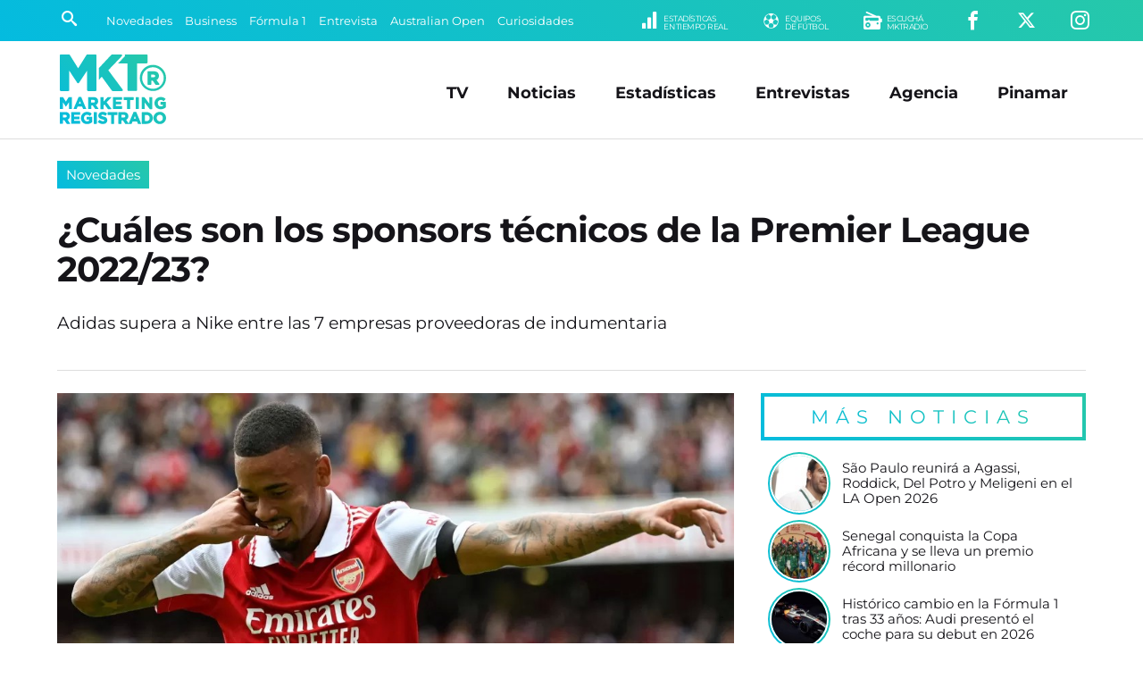

--- FILE ---
content_type: text/html; charset=UTF-8
request_url: https://www.marketingregistrado.com/futbol/2022/cuales-sponsors-tecnicos-premier-league-202223-36092/
body_size: 11931
content:
<!DOCTYPE html>
<html lang="es">
<head>
	<title>&iquest;Cu&aacute;les son los sponsors t&eacute;cnicos de la Premier League 2022/23?</title>
	<meta charset="utf-8" />

	<link rel="canonical" href="https://www.marketingregistrado.com/futbol/2022/cuales-sponsors-tecnicos-premier-league-202223-36092/" />
	
	<style type="text/css">
@-ms-viewport{width:device-width}html{box-sizing:border-box;-ms-overflow-style:scrollbar}*,::after,::before{box-sizing:inherit}.row{display:-webkit-box;display:-ms-flexbox;display:flex;-ms-flex-wrap:wrap;flex-wrap:wrap;margin-right:-10px;margin-left:-10px}.no-gutters{margin-right:0;margin-left:0}.no-gutters>.col,.no-gutters>[class*=col-]{padding-right:0;padding-left:0}.col,.col-1,.col-10,.col-11,.col-12,.col-2,.col-3,.col-4,.col-5,.col-6,.col-7,.col-8,.col-9,.col-auto,.col-lg,.col-lg-1,.col-lg-10,.col-lg-11,.col-lg-12,.col-lg-2,.col-lg-3,.col-lg-4,.col-lg-5,.col-lg-6,.col-lg-7,.col-lg-8,.col-lg-9,.col-lg-auto,.col-md,.col-md-1,.col-md-10,.col-md-11,.col-md-12,.col-md-2,.col-md-3,.col-md-4,.col-md-5,.col-md-6,.col-md-7,.col-md-8,.col-md-9,.col-md-auto,.col-sm,.col-sm-1,.col-sm-10,.col-sm-11,.col-sm-12,.col-sm-2,.col-sm-3,.col-sm-4,.col-sm-5,.col-sm-6,.col-sm-7,.col-sm-8,.col-sm-9,.col-sm-auto,.col-xl,.col-xl-1,.col-xl-10,.col-xl-11,.col-xl-12,.col-xl-2,.col-xl-3,.col-xl-4,.col-xl-5,.col-xl-6,.col-xl-7,.col-xl-8,.col-xl-9,.col-xl-auto{position:relative;width:100%;min-height:1px;padding-right:10px;padding-left:10px}.col{-ms-flex-preferred-size:0;flex-basis:0;-webkit-box-flex:1;-ms-flex-positive:1;flex-grow:1;max-width:100%}.col-1,.col-auto{-webkit-box-flex:0}.col-auto{-ms-flex:0 0 auto;flex:0 0 auto;width:auto;max-width:none}.col-1{-ms-flex:0 0 8.333333%;flex:0 0 8.333333%;max-width:8.333333%}.col-2,.col-3{-webkit-box-flex:0}.col-2{-ms-flex:0 0 16.666667%;flex:0 0 16.666667%;max-width:16.666667%}.col-3{-ms-flex:0 0 25%;flex:0 0 25%;max-width:25%}.col-4,.col-5{-webkit-box-flex:0}.col-4{-ms-flex:0 0 33.333333%;flex:0 0 33.333333%;max-width:33.333333%}.col-5{-ms-flex:0 0 41.666667%;flex:0 0 41.666667%;max-width:41.666667%}.col-6,.col-7{-webkit-box-flex:0}.col-6{-ms-flex:0 0 50%;flex:0 0 50%;max-width:50%}.col-7{-ms-flex:0 0 58.333333%;flex:0 0 58.333333%;max-width:58.333333%}.col-8,.col-9{-webkit-box-flex:0}.col-8{-ms-flex:0 0 66.666667%;flex:0 0 66.666667%;max-width:66.666667%}.col-9{-ms-flex:0 0 75%;flex:0 0 75%;max-width:75%}.col-10,.col-11{-webkit-box-flex:0}.col-10{-ms-flex:0 0 83.333333%;flex:0 0 83.333333%;max-width:83.333333%}.col-11{-ms-flex:0 0 91.666667%;flex:0 0 91.666667%;max-width:91.666667%}.col-12{-webkit-box-flex:0;-ms-flex:0 0 100%;flex:0 0 100%;max-width:100%}@media (min-width:576px){.col-sm{-ms-flex-preferred-size:0;flex-basis:0;-webkit-box-flex:1;-ms-flex-positive:1;flex-grow:1;max-width:100%}.col-sm-auto{-webkit-box-flex:0;-ms-flex:0 0 auto;flex:0 0 auto;width:auto;max-width:none}.col-sm-1{-webkit-box-flex:0;-ms-flex:0 0 8.333333%;flex:0 0 8.333333%;max-width:8.333333%}.col-sm-2{-webkit-box-flex:0;-ms-flex:0 0 16.666667%;flex:0 0 16.666667%;max-width:16.666667%}.col-sm-3{-webkit-box-flex:0;-ms-flex:0 0 25%;flex:0 0 25%;max-width:25%}.col-sm-4{-webkit-box-flex:0;-ms-flex:0 0 33.333333%;flex:0 0 33.333333%;max-width:33.333333%}.col-sm-5{-webkit-box-flex:0;-ms-flex:0 0 41.666667%;flex:0 0 41.666667%;max-width:41.666667%}.col-sm-6{-webkit-box-flex:0;-ms-flex:0 0 50%;flex:0 0 50%;max-width:50%}.col-sm-7{-webkit-box-flex:0;-ms-flex:0 0 58.333333%;flex:0 0 58.333333%;max-width:58.333333%}.col-sm-8{-webkit-box-flex:0;-ms-flex:0 0 66.666667%;flex:0 0 66.666667%;max-width:66.666667%}.col-sm-9{-webkit-box-flex:0;-ms-flex:0 0 75%;flex:0 0 75%;max-width:75%}.col-sm-10{-webkit-box-flex:0;-ms-flex:0 0 83.333333%;flex:0 0 83.333333%;max-width:83.333333%}.col-sm-11{-webkit-box-flex:0;-ms-flex:0 0 91.666667%;flex:0 0 91.666667%;max-width:91.666667%}.col-sm-12{-webkit-box-flex:0;-ms-flex:0 0 100%;flex:0 0 100%;max-width:100%}}@media (min-width:768px){.col-md{-ms-flex-preferred-size:0;flex-basis:0;-webkit-box-flex:1;-ms-flex-positive:1;flex-grow:1;max-width:100%}.col-md-auto{-webkit-box-flex:0;-ms-flex:0 0 auto;flex:0 0 auto;width:auto;max-width:none}.col-md-1{-webkit-box-flex:0;-ms-flex:0 0 8.333333%;flex:0 0 8.333333%;max-width:8.333333%}.col-md-2{-webkit-box-flex:0;-ms-flex:0 0 16.666667%;flex:0 0 16.666667%;max-width:16.666667%}.col-md-3{-webkit-box-flex:0;-ms-flex:0 0 25%;flex:0 0 25%;max-width:25%}.col-md-4{-webkit-box-flex:0;-ms-flex:0 0 33.333333%;flex:0 0 33.333333%;max-width:33.333333%}.col-md-5{-webkit-box-flex:0;-ms-flex:0 0 41.666667%;flex:0 0 41.666667%;max-width:41.666667%}.col-md-6{-webkit-box-flex:0;-ms-flex:0 0 50%;flex:0 0 50%;max-width:50%}.col-md-7{-webkit-box-flex:0;-ms-flex:0 0 58.333333%;flex:0 0 58.333333%;max-width:58.333333%}.col-md-8{-webkit-box-flex:0;-ms-flex:0 0 66.666667%;flex:0 0 66.666667%;max-width:66.666667%}.col-md-9{-webkit-box-flex:0;-ms-flex:0 0 75%;flex:0 0 75%;max-width:75%}.col-md-10{-webkit-box-flex:0;-ms-flex:0 0 83.333333%;flex:0 0 83.333333%;max-width:83.333333%}.col-md-11{-webkit-box-flex:0;-ms-flex:0 0 91.666667%;flex:0 0 91.666667%;max-width:91.666667%}.col-md-12{-webkit-box-flex:0;-ms-flex:0 0 100%;flex:0 0 100%;max-width:100%}}@media (min-width:992px){.col-lg{-ms-flex-preferred-size:0;flex-basis:0;-webkit-box-flex:1;-ms-flex-positive:1;flex-grow:1;max-width:100%}.col-lg-auto{-webkit-box-flex:0;-ms-flex:0 0 auto;flex:0 0 auto;width:auto;max-width:none}.col-lg-1{-webkit-box-flex:0;-ms-flex:0 0 8.333333%;flex:0 0 8.333333%;max-width:8.333333%}.col-lg-2{-webkit-box-flex:0;-ms-flex:0 0 16.666667%;flex:0 0 16.666667%;max-width:16.666667%}.col-lg-3{-webkit-box-flex:0;-ms-flex:0 0 25%;flex:0 0 25%;max-width:25%}.col-lg-4{-webkit-box-flex:0;-ms-flex:0 0 33.333333%;flex:0 0 33.333333%;max-width:33.333333%}.col-lg-5{-webkit-box-flex:0;-ms-flex:0 0 41.666667%;flex:0 0 41.666667%;max-width:41.666667%}.col-lg-6{-webkit-box-flex:0;-ms-flex:0 0 50%;flex:0 0 50%;max-width:50%}.col-lg-7{-webkit-box-flex:0;-ms-flex:0 0 58.333333%;flex:0 0 58.333333%;max-width:58.333333%}.col-lg-8{-webkit-box-flex:0;-ms-flex:0 0 66.666667%;flex:0 0 66.666667%;max-width:66.666667%}.col-lg-9{-webkit-box-flex:0;-ms-flex:0 0 75%;flex:0 0 75%;max-width:75%}.col-lg-10{-webkit-box-flex:0;-ms-flex:0 0 83.333333%;flex:0 0 83.333333%;max-width:83.333333%}.col-lg-11{-webkit-box-flex:0;-ms-flex:0 0 91.666667%;flex:0 0 91.666667%;max-width:91.666667%}.col-lg-12{-webkit-box-flex:0;-ms-flex:0 0 100%;flex:0 0 100%;max-width:100%}}@media (min-width:1200px){.col-xl{-ms-flex-preferred-size:0;flex-basis:0;-webkit-box-flex:1;-ms-flex-positive:1;flex-grow:1;max-width:100%}.col-xl-auto{-webkit-box-flex:0;-ms-flex:0 0 auto;flex:0 0 auto;width:auto;max-width:none}.col-xl-1{-webkit-box-flex:0;-ms-flex:0 0 8.333333%;flex:0 0 8.333333%;max-width:8.333333%}.col-xl-2{-webkit-box-flex:0;-ms-flex:0 0 16.666667%;flex:0 0 16.666667%;max-width:16.666667%}.col-xl-3{-webkit-box-flex:0;-ms-flex:0 0 25%;flex:0 0 25%;max-width:25%}.col-xl-4{-webkit-box-flex:0;-ms-flex:0 0 33.333333%;flex:0 0 33.333333%;max-width:33.333333%}.col-xl-5{-webkit-box-flex:0;-ms-flex:0 0 41.666667%;flex:0 0 41.666667%;max-width:41.666667%}.col-xl-6{-webkit-box-flex:0;-ms-flex:0 0 50%;flex:0 0 50%;max-width:50%}.col-xl-7{-webkit-box-flex:0;-ms-flex:0 0 58.333333%;flex:0 0 58.333333%;max-width:58.333333%}.col-xl-8{-webkit-box-flex:0;-ms-flex:0 0 66.666667%;flex:0 0 66.666667%;max-width:66.666667%}.col-xl-9{-webkit-box-flex:0;-ms-flex:0 0 75%;flex:0 0 75%;max-width:75%}.col-xl-10{-webkit-box-flex:0;-ms-flex:0 0 83.333333%;flex:0 0 83.333333%;max-width:83.333333%}.col-xl-11{-webkit-box-flex:0;-ms-flex:0 0 91.666667%;flex:0 0 91.666667%;max-width:91.666667%}.col-xl-12{-webkit-box-flex:0;-ms-flex:0 0 100%;flex:0 0 100%;max-width:100%}}.justify-content-start{-webkit-box-pack:start!important;-ms-flex-pack:start!important;justify-content:flex-start!important}.justify-content-end{-webkit-box-pack:end!important;-ms-flex-pack:end!important;justify-content:flex-end!important}.justify-content-center{-webkit-box-pack:center!important;-ms-flex-pack:center!important;justify-content:center!important}.justify-content-between{-webkit-box-pack:justify!important;-ms-flex-pack:justify!important;justify-content:space-between!important}.justify-content-around{-ms-flex-pack:distribute!important;justify-content:space-around!important}.align-items-start{-webkit-box-align:start!important;-ms-flex-align:start!important;align-items:flex-start!important}.align-items-end{-webkit-box-align:end!important;-ms-flex-align:end!important;align-items:flex-end!important}.align-items-center{-webkit-box-align:center!important;-ms-flex-align:center!important;align-items:center!important}.align-items-baseline{-webkit-box-align:baseline!important;-ms-flex-align:baseline!important;align-items:baseline!important}.align-items-stretch{-webkit-box-align:stretch!important;-ms-flex-align:stretch!important;align-items:stretch!important}
*{margin:0;padding:0;outline:0;border:none;list-style:none;box-sizing:border-box;font-display:swap !important}.no-padding-right{padding-right:0!important}body{font:14px/22px 'Montserrat',sans-serif,Arial,Helvetica,Helvetica,sans-serif;color:#151419;background:#fff}a{color:#151419;text-decoration:none}.bg-gradient{background:rgba(4,187,223,1)!important;background:linear-gradient(45deg,rgba(4,187,223,1) 0%,rgba(38,200,170,1) 100%)!important}#header{position:fixed;width:100%;z-index:999}#header .encabezado{padding:15px 0 10px;margin:0 auto;border-bottom:1px solid #ddd}#header .logo{display:inline-block;position:relative;width:100%;max-width:125px}#header .logo .logo-full{display:block;width:100%;height:auto}#header .logo a{color:#fff}#header .logo span{display:block;width:0;height:0;overflow:hidden;font-size:1px;color:transparent}#menu_button{display:none;position:absolute;z-index:9999999;width:28px;height:28px;right:6%;top:50%;transform:translate(0,-50%);cursor:pointer;overflow:hidden}#menu_button span{position:absolute;display:block;left:0;width:100%;height:4px;background:#999;transition:all 200ms}#menu_button span.top{top:0}#menu_button span.middle{top:10px}#menu_button span.bottom{top:20px}#menu_button.active span.top{box-shadow:none;transform:rotate(45deg);width:110%;top:50%;margin-top:-2.5px}#menu_button.active span.middle{box-shadow:none;left:200%;opacity:0}#menu_button.active span.bottom{box-shadow:none;transform:rotate(135deg);width:110%;top:50%;margin-top:-2.5px}#menu_button.active{right:35px;top:25px;transform:translate(0,0);position:fixed}#menu_button.active span{background:#fff!important}#navbar{background:#151419;color:#fff;width:100%;max-height:46px;padding:8px 5%;position:relative;white-space:nowrap;overflow:hidden}#navbar .row{max-height:30px}#navbar a{color:#fff;transition:color 300ms ease-out}.buscador{position:relative;width:25px;padding:1px;transition:width 200ms ease-out}.buscador input{display:none;margin:0;font:90%/110% 'Montserrat',sans-serif,Arial,Helvetica;width:0;padding:0;border-radius:2px;background:#fff}.buscador button{display:inline-block;background:none;border:none;color:#fff;font-size:120%;padding:4px;cursor:pointer;transition:color 300ms ease-out}.buscador.active{width:175px;border:1px solid #fff;border-radius:2px}.buscador.active input{display:block;padding:5px;width:100%}.buscador.active button{color:#151419;position:absolute;right:1px;top:1px}#temas{overflow:hidden;text-overflow:ellipsis;width:100%;white-space:nowrap}.tema{display:inline-block;color:#fff;font-size:90%;margin:0 10px 0 0}.submenu{float:right;text-align:right}.submenu li{display:inline-block;text-align:right;margin:0 0 0 35px}.submenu li a{display:inline-block;color:#fff;text-transform:uppercase;font-size:150%}.submenu li a small{float:right;font-size:45%;margin:4px 0 0 5px;line-height:100%;font-family:'Montserrat',sans-serif,Arial,Helvetica;letter-spacing:-.5px;text-align:left}#menu{position:absolute;right:5%;top:50%;transform:translate(0,-50%);transition:none}#menu li{display:inline-block;text-align:right;margin:0 20px}#menu li.responsive{display:none}#menu li a{display:inline-block;color:#151419;padding:5px 0;font:bold 125%/110% 'Montserrat',sans-serif,Arial,Helvetica;transition:color 200ms}#menu li a:hover{color:#444}#header.fixed{box-shadow:0 3px 8px rgba(0,0,0,.2);background:rgba(4,187,223,1);background:linear-gradient(45deg,rgba(4,187,223,1) 0%,rgba(38,200,170,1) 100%)}#header.fixed #navbar{display:none}#header.fixed .encabezado{padding:10px 0 5px;border:none}#header.fixed .logo-full,#header .logo-min{display:none}#header.fixed .logo-min{display:block;width:100%;height:auto}#header.fixed .logo{width:100px}#header.fixed #menu_button{display:block}#header.fixed #menu_button span{background:#fff}#header.fixed #menu{position:fixed;z-index:9999;min-width:300px;max-width:500px;width:100%;padding:75px 35px 75px;transform:translate(0,0);height:100%;opacity:0;right:-150%;top:0;color:#fff;overflow:auto;transition:right 150ms ease-out;background:rgba(4,187,223,1);background:linear-gradient(45deg,rgba(4,187,223,1) 0%,rgba(38,200,170,1) 100%)}#header.fixed #menu.active{display:block;right:0;opacity:1;box-shadow:-5px 0 15px rgba(0,0,0,.2)}#header.fixed #menu{text-align:center}#header.fixed #menu li,#header.fixed #menu li.responsive{float:none;display:block;text-align:center;margin:0 auto 25px}#header.fixed #menu li a{color:#fff;font-size:200%;font-weight:400}#wrap{padding:165px 0 0;width:100%}.content{position:relative;max-width:1400px;width:100%;margin:0 auto;padding:0 5%;text-align:left}.initnews{margin:0 auto 15px;width:100%;position:relative}.initnews:first-child{margin-left:0}.initnews .foto{display:block;width:100%;position:relative;overflow:hidden}.initnews .foto img{display:block;width:auto;width:100%;height:auto}.initnews .volanta{position:absolute;left:0;bottom:0;display:inline-block;font:90%/100% 'Montserrat',sans-serif,Arial,Helvetica;white-space:nowrap;text-overflow:ellipsis;text-align:center;margin:0 auto;background:#fff;padding:5px 5px 0 0;}.initnews .volanta a{display:block;padding:8px 10px;color:#fff}.initnews .info{padding:15px 0}.initnews .info .title{display:block;width:100%;height:90px;max-height:90px;font:bold 165%/115% 'Montserrat',sans-serif,Arial,Helvetica;letter-spacing:-1px}.initnews .info .title a{color:#151419;transition:color 300ms ease-out}.initnews .info .bajada{font:120%/135% 'Montserrat';margin:15px auto 0}.initnews.full{margin:auto}.initnews.full .volanta{font-size:100%;padding:7px 7px 0 0}.initnews.full .volanta a{padding:8px 12px}.initnews.full .info{padding:25px 0}.initnews.full .title{font-size:250%;line-height:110%;height:auto;max-height:125px}.initnews.no-border:before{display:none}.initnews.medium .title{height:auto}.initnews.mini .title{font-size:125%;line-height:110%;height:60px}.initnews.small .title{font-size:130%;line-height:110%;height:70px}
#post .cabecera{margin:0 auto 25px;border-bottom:1px solid #ddd}#post .foto{position:relative;margin:0 auto 25px}#post .foto img{display:block;width:100%;height:auto;position:relative}#post .share{position:absolute;left:50%;transform:translate(-50%,0);bottom:-25px;white-space:nowrap}#post .share .shbt{display:inline-block;margin:0 5px}#post .share .shbt a{display:block;width:55px;height:55px;border-radius:50%;border:5px solid #fff;font-size:150%;color:#fff;padding:12px 0;text-align:center;transition:all 200ms ease-out}#post .share .shbt a .icon{pointer-events:none}#post .share .shbt a:hover{transform:scale(1.1)}#post .share .shbt.facebook a{background-color:#059}#post .share .shbt.linkedin a{background-color:#0077b5}#post .share .shbt.twitter a{background-color:#09c}#post .share .shbt.whatsapp a{background-color:green}#post .cabecera .sec{display:inline-block;width:auto;font:110%/100% 'Montserrat',sans-serif,Arial,Helvetica;white-space:nowrap;text-overflow:ellipsis;text-align:center;margin:0 0 25px;background:#fff}#post .cabecera .sec a{display:block;padding:8px 10px;color:#fff}#post .cabecera .info{padding:15px 0}#post .cabecera .info .title{display:block;width:100%;font:bold 275%/115% 'Montserrat',sans-serif,Arial,Helvetica;letter-spacing:-1px}#post .copete{margin:0 auto;padding:25px 0;color:#151419;font:400 135%/135% 'Montserrat'}#post .audio{display:block;width:100%;margin:15px auto}#post .fecha{color:#999;font:80%/100% 'Montserrat';letter-spacing:1px;margin:0 auto 15px;text-transform:uppercase}#post .text{width:100%;margin:15px auto 50px;font:110%/150% 'Montserrat'}#post .text img{display:block;max-width:100% !important;width:100%;height:auto!important;margin:10px auto}#post .text h3{font-style:italic;padding:0 0 0 5px;margin:2% auto 1%}#post .text a{color:#05bbdd}#post .text p{margin:15px auto}#post .text ul,#post .text ol{padding:0 0 0 20px;margin:10px auto 20px}#post .text ul li{list-style:square;margin:5px 0;list-style-position: inside}#post .text ol li{list-style:decimal;margin:5px 0;list-style-position: inside}.ultimasnoticias{position:relative;margin:0 0 25px}.ultimasnoticias li{margin:0 auto 10px;padding:0 0 0 10px;text-align:left;width:100%;position:relative}.ultimasnoticias li:last-child{margin-bottom:0}.ultimasnoticias li .fotito{display:block;width:66px;height:66px;border-radius:50%;margin:0 auto;position:relative;border:2px solid #fff}.ultimasnoticias li .fotito img{display:block;width:100%;height:auto;border-radius:50%;overflow:hidden}.ultimasnoticias li .fotito:before{content:'';position:absolute;top:0;right:0;bottom:0;left:0;border-radius:inherit;margin:-4px;z-index:-1;background:linear-gradient(45deg,#04bbdf 0,#26c8aa 100%)!important}.ultimasnoticias li .title{display:block;width:100%;font:105%/120% 'Montserrat';color:#151419;transition:color .3s ease-out}.ultimasnoticias li .title:hover{color:#04bbdf}.bannersidebar .banner{display:block;width:100%;height:auto;margin:0 auto 10px}.bannersidebar .banner img{display:block;max-width:350px;margin:0 auto;width:100%;height:auto;border-radius:4px;overflow:hidden}
@media only screen and (max-width:1240px){.titulo{font:bold 300%/110% 'Montserrat',sans-serif,Arial,Helvetica}h3.titulo{font:bold 250%/110% 'Montserrat',sans-serif,Arial,Helvetica}.initnews .info .title{max-height:auto;height:auto;font:bold 140%/115% 'Montserrat',sans-serif,Arial,Helvetica}.initnews .info .bajada{font:100%/135% 'Montserrat';margin:10px auto 0}.initnews.full .title{height:auto;font:bold 175%/115% 'Montserrat',sans-serif,Arial,Helvetica}.initnews.small .title{font-size:125%;line-height:110%}#post .cabecera .info .title{font:bold 200%/115% 'Montserrat',sans-serif,Arial,Helvetica}#post .copete{font:100%/135% 'Montserrat';padding:10px 0;margin:10px auto 0}#post .text{font:100%/150% 'Montserrat'}}@media only screen and (max-width:992px){#menu,.tema{display:none}#header .logo{width:100px}#menu{position:fixed;z-index:9999;min-width:300px;max-width:500px;width:100%;padding:75px 35px;transform:translate(0,0);height:100%;right:-150%;top:0;color:#fff;overflow:auto;opacity:0;transition:right 150ms ease-out;background:linear-gradient(45deg,#04bbdf 0,#26c8aa 100%);text-align:center}#menu.active,#menu_button{display:block}#menu_button.active{right:5%;top:50%;transform:translate(0,-50%);position:absolute}#menu.active{right:0;opacity:1;box-shadow:-5px 0 15px rgba(0,0,0,.2)}#menu li,#menu li.responsive{float:none;display:block;text-align:center;margin:0 auto 20px}#menu li a{color:#fff;font-size:175%;font-weight:400}#menu li a:hover{color:#151419}.initnews .volanta{pointer-events:none}}@media only screen and (max-width:800px){#header .logo{width:80px}#header .encabezado{border-bottom:none}#wrap{padding:120px 0 0}.legales{padding-right:0;background:0 0}}@media only screen and (max-width:768px){.titulo{font:bold 250%/110% 'Montserrat',sans-serif,Arial,Helvetica}#masnoticias,.button{font:400 100%/100% 'Montserrat',sans-serif,Arial,Helvetica;letter-spacing:1px}h3.titulo{font:bold 220%/110% 'Montserrat',sans-serif,Arial,Helvetica}.button{padding:13px 20px}#masnoticias{padding:13px 0}.submenu li{margin:0 0 0 20px}.initnews,.initnews.full{margin:0 auto 15px;border-bottom:1px solid #e8e8e8}.initnews .info,.initnews.full .info{padding:15px 0 20px}.initnews.mini,.initnews.small{border-bottom:none}.initnews.small .title{font-size:120%;line-height:110%}.initnews.mini .title{font-size:110%;line-height:110%}.bannerlargo{margin:10px auto 20px}.bannerlargo .banner,.bannerlargo iframe,.bannerlargo ins{margin:0 auto 5px}.tiratitle{font:140%/100% 'Montserrat',sans-serif,Arial,Helvetica;padding:10px 0;letter-spacing:4px}#sponsors li{margin:0 1% 20px;width:14.6%}#listas .lista{padding:0 0 25px}#listas .lista .lista-title{padding:0 0 0 8px}#listas .lista ul li{margin:0 0 10px}#listas .lista ul li a{padding:8px;font-size:90%;letter-spacing:-.5px;background:rgba(0,0,0,.5)}#listas .lista ul li a:hover{text-decoration:none}}@media only screen and (max-width:640px){.row{margin-right:-5px!important;margin-left:-5px!important}.col,[class*=col-]{padding-right:5px!important;padding-left:5px!important}.tiratitle{font:125%/100% 'Montserrat',sans-serif,Arial,Helvetica;letter-spacing:2px}#footer input{font:100%/110% 'Montserrat',sans-serif,Arial,Helvetica,Helvetica,sans-serif;padding:8px}}@media only screen and (max-width:600px){.entrevistas .entrev p a,.ultimasnoticias li p a{font:95%/115% 'Montserrat';letter-spacing:.-.5px;padding:0 0 0 5px}#sponsors li{margin:0 2% 20px;width:20%}}@media only screen and (max-width:568px){.titulo,h3.titulo{letter-spacing:-.5px}.titulo{font:bold 220%/110% 'Montserrat',sans-serif,Arial,Helvetica}h3.titulo{font:bold 200%/110% 'Montserrat',sans-serif,Arial,Helvetica}}@media only screen and (max-width:480px){.titulo{font:bold 175%/110% 'Montserrat',sans-serif,Arial,Helvetica}h3.titulo{font:bold 150%/110% 'Montserrat',sans-serif,Arial,Helvetica}#navbar{padding:5px 5%}.submenu li{display:none}.submenu .li-radio{display:inline-block}.initnews .info .title{font:bold 125%/115% 'Montserrat',sans-serif,Arial,Helvetica}.initnews.small .title{font-size:110%;line-height:110%}.initnews.mini .title{font-size:100%;line-height:110%}.initnews.mini .info{padding:10px 0}.initnews.full .title{font:bold 130%/115% 'Montserrat',sans-serif,Arial,Helvetica}.initnews .info .bajada{font:90%/135% 'Montserrat';margin:10px auto 0}#post .cabecera .info .title{font:bold 140%/115% 'Montserrat',sans-serif,Arial,Helvetica}#post .cabecera .sec{font:90%/100% 'Montserrat',sans-serif,Arial,Helvetica;margin:0 0 10px}.initnews .volanta,.initnews.full .volanta{font:85%/100% 'Montserrat',sans-serif,Arial,Helvetica;padding:3px 3px 0 0}.initnews .volanta a,.initnews.full .volanta a{padding:7px 8px}}
	</style>

	<link rel="preload" as="style" onload="this.onload=null;this.rel='stylesheet'" href="/css/bootstrap-grid.full.min.css?v=2.0.12" />
	<link rel="preload" as="style" onload="this.onload=null;this.rel='stylesheet'" href="/css/style.css?v=2.0.12" />

		<link rel="amphtml" href="https://www.marketingregistrado.com/futbol/2022/cuales-sponsors-tecnicos-premier-league-202223-36092/amp" />
	<link rel="preload" as="style" onload="this.onload=null;this.rel='stylesheet'" href="/css/nota.css?v=2.0.12" />
		<link rel="preload" as="style" onload="this.onload=null;this.rel='stylesheet'" href="/css/responsive.css?v=2.0.12" />
	<link rel="preload" as="style" onload="this.onload=null;this.rel='stylesheet'" href="/css/fonts.css?v=2.0.12" />
	<noscript>
	<link type="text/css" rel="stylesheet" media="screen" href="/css/bootstrap-grid.full.min.css?v=2.0.12" />		
	<link type="text/css" rel="stylesheet" media="screen" href="/css/style.css?v=2.0.12" />
		<link type="text/css" rel="stylesheet" media="screen" href="/css/nota.css?v=2.0.12" />
		<link type="text/css" rel="stylesheet" media="screen" href="/css/responsive.css?v=2.0.12" />	
	<link type="text/css" rel="stylesheet" media="screen" href="/css/fonts.css?v=2.0.12" />
	</noscript>	
	<link rel="modulepreload" href="/js/scripts.js?v=2.1" />

	<link rel="alternate" type="application/rss+xml" title="Feed RSS" href="https://www.marketingregistrado.com/rss/"> 

	<link href="https://www.marketingregistrado.com/img/icon.svg?v=2.0.12" rel="shortcut icon" />
	<link href="https://www.marketingregistrado.com/img/icon.svg?v=2.0.12" rel="icon" />
	<link href="https://www.marketingregistrado.com/img/apple-touch-icon.png?v=2.0.12" rel="apple-touch-icon" />
	
	<meta name="google-site-verification" content="8sivKvL722KwdtDB_IPnstdxPkXgzI-P6vLD4IyS4YU" />
	
	<meta name="viewport" content="width=device-width,initial-scale=1,maximum-scale=5" />
	<meta property="fb:pages" content="243205958414" />
	<meta property="fb:article_style" content="MktR" />

	<meta name="theme-color" content="rgba(38,200,170,1)" />
	<meta name="theme-color" content="linear-gradient(45deg, rgba(4,187,223,1) 0%, rgba(38,200,170,1) 100%)" />

	<script type="text/javascript">
	  window._taboola = window._taboola || [];
	  _taboola.push({article:'auto'});
	  !function (e, f, u, i) {
	    if (!document.getElementById(i)){
	      e.async = 1;
	      e.src = u;
	      e.id = i;
	      f.parentNode.insertBefore(e, f);
	    }
	  }(document.createElement('script'),
	  document.getElementsByTagName('script')[0],
	  '//cdn.taboola.com/libtrc/san1go-network/loader.js',
	  'tb_loader_script');
	  if(window.performance && typeof window.performance.mark == 'function')
	    {window.performance.mark('tbl_ic');}
	</script>
  <script type="application/ld+json">   
    {
		"@context": "https://schema.org",
		"@type": "NewsArticle",
		"url": "https://www.marketingregistrado.com/futbol/2022/cuales-sponsors-tecnicos-premier-league-202223-36092/",
		"mainEntityOfPage": "https://www.marketingregistrado.com/futbol/2022/cuales-sponsors-tecnicos-premier-league-202223-36092/",
		"headline": "&iquest;Cu&aacute;les son los sponsors t&eacute;cnicos de la Premier League 2022/23?",
		"alternativeHeadline": "Novedades",
		"name":"&iquest;Cu&aacute;les son los sponsors t&eacute;cnicos de la Premier League 2022/23?",
		"description": "Adidas supera a Nike entre las 7 empresas proveedoras de indumentaria",
		"articleBody": "Adidas supera a Nike entre las 7 empresas proveedoras de indumentaria A la Premier League tambi&eacute;n llegaron los cambios en la indumentaria: la renovaci&oacute;n en los uniformes de los equipos y sus v&iacute;nculos con las empresas proveedoras nos permiten hacer un an&aacute;lisis sobre los sponsors t&eacute;cnicos presentes para la temporada 2022/23. Entre los 20 equipos participantes, solo dos empresas proveedoras son de origen ingl&eacute;s. Umbro y Castore, que para esta nueva temporada sum&oacute; al Aston Villa (finaliz&oacute; su v&iacute;nculo con Kappa) entre sus clientes principales. Adidas domina el listado al tener 5 instituciones bajo su manto, mientras que Nike posee 4 clubes dentro del campeonato ingl&eacute;s. Adem&aacute;s, Hummel, Macron y PUMA, que se qued&oacute; con Manchester City son los otros fabricantes que est&aacute;n presentes en este torneo, en un listado que se reparte de la siguiente manera: Adidas - Arsenal, Fulham, Leeds, Leicester City y Manchester United. Nike - Brighton, Chelsea, Liverpool y Tottenham Hotspur. Castore - Aston Villa, Newcastle y Wolverhampton. Umbro - AFC Bournemouth, Brentford y West Ham. Hummel - Everton y Southampton. Macron - Crystal Palace y Nottingham. Puma - Manchester City.",
		"articleSection": "Novedades",
		"publisher":{
			"@type":"Organization",
			"name":"Marketing Registrado",
			"url": "https://www.marketingregistrado.com",
			"logo":"https://www.marketingregistrado.com/img/logo-full.svg?v=2.0.12"
		}, 
		"author":{
			"@type":"Organization",
			"name":"Marketing Registrado",
			"url": "https://www.marketingregistrado.com",
			"logo":"https://www.marketingregistrado.com/img/logo-full.svg?v=2.0.12"
		},      
		"image": [
			"https://www.marketingregistrado.com/img/noticias/1x1/sponsors-tecnicos-premier-league-202223.webp",
			"https://www.marketingregistrado.com/img/noticias/4x3/sponsors-tecnicos-premier-league-202223.webp",
			"https://www.marketingregistrado.com/img/noticias/16x9/sponsors-tecnicos-premier-league-202223.webp",
			"https://www.marketingregistrado.com/img/noticias/amp/sponsors-tecnicos-premier-league-202223.webp"
		],
		"datePublished": "2022-08-07T00:00:00-03:00",
		"dateModified": "2022-08-07T00:00:00-03:00"
    }	
  </script>
        <script type="application/ld+json">  
    {
      "@context": "https://schema.org",
      "@type": "BreadcrumbList",
      "name": "Deporte",
      "itemListElement": [{
        "@type": "ListItem",
        "position": 1,
        "item": "https://www.marketingregistrado.com/deporte/futbol/",
		"name": "Fútbol"
      }]
    }
  </script>
				<script type="application/ld+json">  
    {
      "@context": "https://schema.org",
      "@type": "BreadcrumbList",
      "name": "Sección",
      "itemListElement": [{
        "@type": "ListItem",
        "position": 1,
        "item": "https://www.marketingregistrado.com/noticias/",
		"name": "Noticias"
      }]
    }
  </script>
				<script type="application/ld+json">  
    {
      "@context": "https://schema.org",
      "@type": "BreadcrumbList",
      "name": "País",
      "itemListElement": [{
        "@type": "ListItem",
        "position": 1,
        "item": "https://www.marketingregistrado.com/gb/",
		"name": "Reino Unido"
      }]
    }
  </script>
			
	<meta name="robots" content="max-image-preview:large" />
	<meta property="og:url" content="https://www.marketingregistrado.com/futbol/2022/cuales-sponsors-tecnicos-premier-league-202223-36092/" />
	<meta property="og:title" content="&iquest;Cu&aacute;les son los sponsors t&eacute;cnicos de la Premier League 2022/23?" />
	<meta property="og:type" content="article" />
	<link href="https://www.marketingregistrado.com/img/noticias/sponsors-tecnicos-premier-league-202223.webp" rel="image_src" />
	<meta property="og:image" content="https://www.marketingregistrado.com/img/noticias/sponsors-tecnicos-premier-league-202223.webp" />
	<meta property="og:image:width" content="1000" />
	<meta property="og:image:height" content="500" />
	<meta property="og:description" content="Adidas supera a Nike entre las 7 empresas proveedoras de indumentaria" />
	<meta name="description" content="Adidas supera a Nike entre las 7 empresas proveedoras de indumentaria" />		
	<meta name="twitter:card" content="summary_large_image" />
	<meta name="twitter:url" content="https://www.marketingregistrado.com/futbol/2022/cuales-sponsors-tecnicos-premier-league-202223-36092/">
	<meta name="twitter:title" content="&iquest;Cu&aacute;les son los sponsors t&eacute;cnicos de la Premier League 2022/23?">
	<meta name="twitter:description" content="Adidas supera a Nike entre las 7 empresas proveedoras de indumentaria">
	<meta name="twitter:image" content="https://www.marketingregistrado.com/img/noticias/sponsors-tecnicos-premier-league-202223.webp">
	<meta name="twitter:image:alt" content="&iquest;Cu&aacute;les son los sponsors t&eacute;cnicos de la Premier League 2022/23?" />

	
	<script type="application/ld+json">   
		{ 
			"@context": "https://schema.org", 
			"@type": "Organization",
			"name":"Marketing Registrado",
			"legalName":"Marketing Registrado",
			"logo":"https://www.marketingregistrado.com/img/logo-full.svg?v=2.0.12",
			"sameAs":[
				"https://www.facebook.com/mktregistrado",
				"https://twitter.com/mktregistrado",
				"https://www.instagram.com/mktregistrado",
				"https://www.youtube.com/channel/UCDf1yVgah8baG_JXgEHndig"
			],
			"url": "https://www.marketingregistrado.com/"
		} 
	</script>

	<meta name="twitter:site" content="@MktRegistrado">
	<meta name="twitter:creator" content="@MktRegistrado">
	<meta property="og:site_name" content="Marketing Registrado / Noticias sobre Deportes y Negocios" />
	<meta name="keywords" content="marketing registrado, marketing, futbol, deportes, basquet, nba, tenis, f1, negocios, business" />
	<meta name="author" content="Marketing Registrado" />

	<link rel="preconnect" href="https://www.googletagmanager.com/" />
	<link rel="dns-prefetch" href="https://www.googletagmanager.com/" />

	<!--<script src="https://tags.orquidea.ai/tag/15069"></script>-->
	<script src="https://cdn.usefathom.com/script.js" data-site="ORUPWWDW" defer></script>
	<script type="text/javascript" async="async" src="https://pixel.yabidos.com/fltiu.js?qid=73434313f573534313f573731313&cid=1177&p=911&s=1347&x=1&nci=&adtg=&nai=&ci=&si=&pn=&lon=&lat=&ip=&ai=&di=&mm=&os=&ua="></script>

	</head>
<body>

<header id="header">
	<div id="navbar" class="bg-gradient">
		<div class="row align-items-center">
			<div class="col-auto">
				<form class="buscador " method="get" action="/buscador/">
					<input type="text" name="q" placeholder="Buscar..." value="" required />
					<button type="submit" title="Encontrá lo que estás buscando en Marketing Registrado" aria-label="Buscar"><span class="icon icon-search"></span></button>
				</form>
			</div>
			<div class="col-auto col-lg-7 col-xl-auto">
				<nav id="temas">
		<a class="tema" href="/tags/novedades/" title="Noticias sobre Novedades">Novedades</a>
<a class="tema" href="/tags/business/" title="Noticias sobre Business">Business</a>
<a class="tema" href="/tags/formula-1/" title="Noticias sobre Fórmula 1">Fórmula 1</a>
<a class="tema" href="/tags/entrevista/" title="Noticias sobre Entrevista">Entrevista</a>
<a class="tema" href="/tags/australian-open/" title="Noticias sobre Australian Open">Australian Open</a>
<a class="tema" href="/tags/curiosidades/" title="Noticias sobre Curiosidades">Curiosidades</a>
				</nav>
			</div>
			<div class="col align-self-end">
				<nav class="submenu">
					<ul>
						<li class="li-radio"><a href="/estadisticas/" title="Seguí las estadísticas de las ligas más importantes de Latinoamérica y el Mundo"><span class="icon icon-stats"></span> <small class="responsive">Estadísticas<br />en tiempo real</small></a></li>
						<li class="li"><a href="/equipos/" title=""><span class="icon icon-soccer"></span> <small class="responsive">Equipos<br /> de fútbol</small></a></li>
						<li class="li-radio"><a class="radio" href="https://mixlr.com/users/2872554/embed?artwork=false&amp;color=11bfe3&amp;autoplay=true" title="Escuchá MktR Radio 104.7 Pinamar" rel="noreferrer"><span class="icon icon-radio"></span> <small class="responsive">Escuchá<br /> MktRadio</small></a></li>
						<li><a href="https://www.facebook.com/MktRegistrado" title="¡Hazte fan en Facebook!" target="_blank" rel="noreferrer"><span class="icon icon-facebook"></span></a></li>
						<li><a href="https://twitter.com/MktRegistrado" title="¡Seguinos en Twitter!" target="_blank" rel="noreferrer"><span class="icon icon-twitter"></span></a></li>
						<li><a href="https://instagram.com/MktRegistrado" title="¡Seguinos en Instagram!" target="_blank" rel="noreferrer"><span class="icon icon-instagram"></span></a></li>
					</ul>
				</nav>
			</div>
		</div>
	</div>

	<div class="encabezado">
		<div class="content">
			<h1 class="logo">
				<a href="/" title="Ir al inicio">
					<img class="logo-full" src="/img/logo-full.svg?v=2.0.12" alt="Marketing Registrado / Noticias sobre Deportes y Negocios" width="160" height="100" />
					<img class="logo-min" src="/img/logo.svg?v=2.0.12" alt="" width="160" height="55" />
				</a>
			</h1>
	
			<div id="menu_button">
				<span class="top"></span>
				<span class="middle"></span>
				<span class="bottom"></span>
			</div>

			<nav id="menu">
				<ul id="secciones" itemtype="https://www.schema.org/SiteNavigationElement">
	<li class="responsive" itemprop="name"><a itemprop="url" href="/" title="Ir al inicio de Marketing Registrado">Inicio</a></li>
	<li itemprop="name"><a itemprop="url" href="/tv/" title="Mirá los últimos programas de Marketing Registrado TV">TV</a></li>
	<li itemprop="name"><a itemprop="url" href="/noticias/" title="Todas las noticias sobre marketing y negocios en el deporte">Noticias</a></li>
	<li itemprop="name"><a itemprop="url" href="/estadisticas/" title="Mirá las posiciones de las ligas más importantes de Latinoamérica y el mundo">Estadísticas</a></li>
	<li class="responsive" itemprop="name"><a itemprop="url" href="/personalidades/" title="Información y noticias sobre las personalidades más influyentes del deporte">Personalidades</a></li>
	<li class="responsive" itemprop="name"><a itemprop="url" href="/equipos/" title="Conocé el listado de los equipos de fútbol más importantes de Latinoamérica y el mundo">Equipos de fútbol</a></li>
	<li class="responsive" itemprop="name"><a itemprop="url" href="/agenda-deportiva/" title="Mirá todos los eventos deportivos más importantes de la semana alrededor del mundo">Agenda deportiva</a></li>
	<li itemprop="name"><a itemprop="url" href="/entrevistas/" title="Leé las mejores notas a profesionales y deportistas de elite">Entrevistas</a></li>
	<li itemprop="name"><a itemprop="url" href="https://mktragency.com/" title="Conocé todas los servicios que brindamos" target="_blank" rel="noopener">Agencia</a></li>
	<li itemprop="name"><a itemprop="url" href="/pinamar/" title="Vení al Espacio Marketing Registrado en Pinamar">Pinamar</a></li>
	<li class="responsive" itemprop="name"><a itemprop="url" href="/contacto/" title="Contactate con nosotros">Contacto</a></li>
</ul>			</nav>

		</div>
	</div>
</header>	
		
<div id="wrap">
	<div class="content">

				
		<div id="post">
		
		<div class="cabecera">
			<div class="info">
				<p class="sec bg-gradient"><a href="/tags/novedades/" title="Más noticias sobre Novedades">Novedades</a></p>
				<h1 class="title">&iquest;Cu&aacute;les son los sponsors t&eacute;cnicos de la Premier League 2022/23?</h1>
				<div class="copete">Adidas supera a Nike entre las 7 empresas proveedoras de indumentaria</div>			</div>
		</div>

		<div class="row"> 
		<div class="col-12 col-lg-8"> 

		<div class="foto">
			<picture><source type="image/webp" srcset="/img/noticias/medium/sponsors-tecnicos-premier-league-202223.webp" media="(max-width: 300px) and (orientation: portrait)" width="300" height="150" /><source type="image/webp" srcset="/img/noticias/large/sponsors-tecnicos-premier-league-202223.webp" media="(max-width: 768px)" width="500" height="250" /><source type="image/webp" srcset="/img/noticias/big/sponsors-tecnicos-premier-league-202223.webp" width="1080" height="540" /><img src="/img/noticias/big/sponsors-tecnicos-premier-league-202223.webp" alt="&amp;iquest;Cu&amp;aacute;les son los sponsors t&amp;eacute;cnicos de la Premier League 2022/23?" width="1080" height="540" /></picture>			<div class="share">
			<div class="shbt facebook">
				<a title="Compartila en Facebook" href="https://www.facebook.com/sharer/sharer.php?u=https://www.marketingregistrado.com/futbol/2022/cuales-sponsors-tecnicos-premier-league-202223-36092/"><span class="icon icon-facebook"></span></a>
			</div>			
			<div class="shbt linkedin">
				<a title="Compartí la nota en Linkedin" href="https://www.linkedin.com/cws/share?url=https://www.marketingregistrado.com/futbol/2022/cuales-sponsors-tecnicos-premier-league-202223-36092/&lang=es_ES"><span class="icon icon-linkedin"></span></a>
			</div>
			<div class="shbt twitter">
				<a title="Twitteá la nota" href="https://twitter.com/share?url=https://www.marketingregistrado.com/futbol/2022/cuales-sponsors-tecnicos-premier-league-202223-36092/&amp;via=MktRegistrado&amp;text=&iquest;Cu&aacute;les son los sponsors t&eacute;cnicos de la Premier League 2022/23?"><span class="icon icon-twitter"></span></a>
			</div>			
			<div class="shbt whatsapp">	
				<a title="Envía la nota a tus amigos" href="whatsapp://send?text=&iquest;Cu&aacute;les son los sponsors t&eacute;cnicos de la Premier League 2022/23? - https://www.marketingregistrado.com/futbol/2022/cuales-sponsors-tecnicos-premier-league-202223-36092/" data-action="share/whatsapp/share"><span class="icon icon-whatsapp"></span></a>
			</div>
		</div>		</div>

		
						
						
			<div class="text">
				<div class="fecha"><span class="icon icon-clock"></span> Domingo 7 de Agosto de 2022</div>

				
				<div id="text">
				A la<strong> Premier League</strong> tambi&eacute;n llegaron los cambios en la indumentaria:<strong> la renovaci&oacute;n en los uniformes</strong> de los equipos y sus v&iacute;nculos con las empresas proveedoras nos permiten hacer un an&aacute;lisis sobre los <strong>sponsors t&eacute;cnicos</strong> presentes para la temporada 2022/23.<br />
<br />
<img class="lazyload" loading="lazy" src="[data-uri]" data-src="/fotos/externas/astonvilla20222023homekite-36092-0.webp" style="width:100%;max-width:600px;height:auto;" width="500" height="250" alt="" /><div class="interes bg-gradient"><div class="row align-items-center"><div class="col-2 col-md-1"><img  class="lazyload" loading="lazy" src="[data-uri]" data-src="/img/noticias/thumb/lowes-apuesta-fuerte-inter-miami-estampa-marca-camiseta.webp" alt="Lowe’s apuesta fuerte por el Inter Miami y estampa su marca en la camiseta" width="75" height="75" /></div><div class="col-10 col-md-11"><strong>Te puede interesar:</strong><a href="/futbol/2026/lowes-apuesta-fuerte-inter-miami-estampa-marca-camiseta-45462/">Lowe’s apuesta fuerte por el Inter Miami y estampa su marca en la camiseta</a></div></div></div>
<br />
Entre los 20 equipos participantes, solo <strong>dos empresas</strong> proveedoras son de <strong>origen ingl&eacute;s</strong>. <strong>Umbro </strong>y <strong>Castore</strong>, que para esta nueva temporada sum&oacute; al <strong>Aston Villa</strong> (finaliz&oacute; su v&iacute;nculo con Kappa) entre sus clientes principales. <strong>Adidas </strong>domina el listado al tener 5 instituciones bajo su manto, mientras que <strong>Nike </strong>posee 4 clubes dentro del campeonato ingl&eacute;s.<br />
<br />
Adem&aacute;s, <strong>Hummel</strong>, <strong>Macron</strong> y <strong>PUMA</strong>, que se qued&oacute; con <strong>Manchester City</strong> son los otros fabricantes que est&aacute;n presentes en este torneo, en un listado que se reparte de la siguiente manera:
<ul>
	<li><strong>Adidas</strong> - Arsenal, Fulham, Leeds, Leicester City y Manchester United.</li>
	<li><strong>Nike</strong> - Brighton, Chelsea, Liverpool y Tottenham Hotspur.</li>
	<li><strong>Castore</strong> - Aston Villa, Newcastle y Wolverhampton.</li>
	<li><strong>Umbro</strong> - AFC Bournemouth, Brentford y West Ham.</li>
	<li><strong>Hummel</strong> - Everton y Southampton.</li>
	<li>Macron - Crystal Palace y Nottingham.</li>
	<li>Puma - Manchester City.</li>
</ul>
<img class="lazyload" loading="lazy" src="[data-uri]" data-src="/fotos/externas/gettyimages-1410001940-36092-1.webp" style="width:100%;max-width:600px;height:auto;" width="500" height="250" alt="" /><div class="interes bg-gradient"><div class="row align-items-center"><div class="col-2 col-md-1"><img  class="lazyload" loading="lazy" src="[data-uri]" data-src="/img/noticias/thumb/futbol-femenino-europeo-rompe-records-consolida-modelo-negocio.webp" alt="El fútbol femenino europeo rompe récords y consolida su modelo de negocio" width="75" height="75" /></div><div class="col-10 col-md-11"><strong>Te puede interesar:</strong><a href="/futbol/2026/futbol-femenino-europeo-rompe-records-consolida-modelo-negocio-45465/">El fútbol femenino europeo rompe récords y consolida su modelo de negocio</a></div></div></div>
				</div>
							</div>

			
						
			
			
						<nav>								
			<div class="relaciones">
				<h3 class="title-relaciones">Mencionados en esta nota:</h3>
				<div class="row">
																			
								<div class="col-auto">
					<div class="equipo">
						<a class="equipo-lista" href="/estadisticas/premier-league/" title="Estadísticas de Premier League">
							<img class="escudo lazyload" loading="lazy" src="[data-uri]" data-src="/img/torneos/premier-league.webp" alt="Premier League" width="100" height="100" />
							<span class="nombre">Premier League</span>
						</a>
					</div>
				</div>
											</div>
			</div>
			</nav>
			
			
		</div>
		
		<div id="sidebar" class="col-12 col-lg-4">

		<div class="ultimasnoticias">
			<h2 class="tiratitle"><span>Más noticias</span></h2>
			<ul>
							<li class="row align-items-center">
					<div class="w-70">
						<a class="fotito" href="/tenis/2026/sao-paulo-reunira-agassi-roddick-potro-meligeni-open-2026-45470/" title="Click para leer la noticia"><img class="lazyload" loading="lazy" src="[data-uri]" data-src="/img/noticias/thumb/sao-paulo-reunira-agassi-roddick-potro-meligeni-open-2026.webp" alt="S&atilde;o Paulo reunir&aacute; a Agassi, Roddick, Del Potro y Meligeni en el LA Open 2026" width="75" height="75" /></a>
					</div>
					<div class="col">
						<a class="title" href="/tenis/2026/sao-paulo-reunira-agassi-roddick-potro-meligeni-open-2026-45470/" title="Click para leer la noticia">S&atilde;o Paulo reunir&aacute; a Agassi, Roddick, Del Potro y Meligeni en el LA Open 2026</a>
					</div>
				</li>
							<li class="row align-items-center">
					<div class="w-70">
						<a class="fotito" href="/futbol/2026/senegal-conquista-copa-africana-premio-record-millonario-45461/" title="Click para leer la noticia"><img class="lazyload" loading="lazy" src="[data-uri]" data-src="/img/noticias/thumb/senegal-conquista-copa-africana-premio-record-millonario.webp" alt="Senegal conquista la Copa Africana y se lleva un premio r&eacute;cord millonario" width="75" height="75" /></a>
					</div>
					<div class="col">
						<a class="title" href="/futbol/2026/senegal-conquista-copa-africana-premio-record-millonario-45461/" title="Click para leer la noticia">Senegal conquista la Copa Africana y se lleva un premio r&eacute;cord millonario</a>
					</div>
				</li>
							<li class="row align-items-center">
					<div class="w-70">
						<a class="fotito" href="/automovilismo/2026/historico-cambio-formula-1-33-anos-audi-presento-coche-debut-2026-45477/" title="Click para leer la noticia"><img class="lazyload" loading="lazy" src="[data-uri]" data-src="/img/noticias/thumb/historico-cambio-formula-1-33-anos-audi-presento-coche-debut-2026.webp" alt="Hist&oacute;rico cambio en la F&oacute;rmula 1 tras 33 a&ntilde;os: Audi present&oacute; el coche para su debut en 2026" width="75" height="75" /></a>
					</div>
					<div class="col">
						<a class="title" href="/automovilismo/2026/historico-cambio-formula-1-33-anos-audi-presento-coche-debut-2026-45477/" title="Click para leer la noticia">Hist&oacute;rico cambio en la F&oacute;rmula 1 tras 33 a&ntilde;os: Audi present&oacute; el coche para su debut en 2026</a>
					</div>
				</li>
							<li class="row align-items-center">
					<div class="w-70">
						<a class="fotito" href="/noticias/2026/platense-estrena-camiseta-2026-puma-temporada-inedita-45479/" title="Click para leer la noticia"><img class="lazyload" loading="lazy" src="[data-uri]" data-src="/img/noticias/thumb/platense-estrena-camiseta-2026-puma-temporada-inedita.webp" alt="Platense estrena camiseta 2026 junto a PUMA en una temporada in&eacute;dita" width="75" height="75" /></a>
					</div>
					<div class="col">
						<a class="title" href="/noticias/2026/platense-estrena-camiseta-2026-puma-temporada-inedita-45479/" title="Click para leer la noticia">Platense estrena camiseta 2026 junto a PUMA en una temporada in&eacute;dita</a>
					</div>
				</li>
							<li class="row align-items-center">
					<div class="w-70">
						<a class="fotito" href="/automovilismo/2026/aston-martin-deja-safety-car-f1-mercedes-recupera-exclusividad-2026-45476/" title="Click para leer la noticia"><img class="lazyload" loading="lazy" src="[data-uri]" data-src="/img/noticias/thumb/aston-martin-deja-safety-car-f1-mercedes-recupera-exclusividad-2026.webp" alt="Aston Martin deja el Safety Car de la F1 y Mercedes recupera la exclusividad desde 2026" width="75" height="75" /></a>
					</div>
					<div class="col">
						<a class="title" href="/automovilismo/2026/aston-martin-deja-safety-car-f1-mercedes-recupera-exclusividad-2026-45476/" title="Click para leer la noticia">Aston Martin deja el Safety Car de la F1 y Mercedes recupera la exclusividad desde 2026</a>
					</div>
				</li>
							<li class="row align-items-center">
					<div class="w-70">
						<a class="fotito" href="/noticias/2026/mundial-esports-supera-champions-libertadores-premios-economicos-45481/" title="Click para leer la noticia"><img class="lazyload" loading="lazy" src="[data-uri]" data-src="/img/noticias/thumb/mundial-esports-supera-champions-libertadores-premios-economicos.webp" alt="El Mundial de Esports supera a la Champions y la Libertadores en premios econ&oacute;micos" width="75" height="75" /></a>
					</div>
					<div class="col">
						<a class="title" href="/noticias/2026/mundial-esports-supera-champions-libertadores-premios-economicos-45481/" title="Click para leer la noticia">El Mundial de Esports supera a la Champions y la Libertadores en premios econ&oacute;micos</a>
					</div>
				</li>
							<li class="row align-items-center">
					<div class="w-70">
						<a class="fotito" href="/futbol/2026/futbol-femenino-europeo-rompe-records-consolida-modelo-negocio-45465/" title="Click para leer la noticia"><img class="lazyload" loading="lazy" src="[data-uri]" data-src="/img/noticias/thumb/futbol-femenino-europeo-rompe-records-consolida-modelo-negocio.webp" alt="El f&uacute;tbol femenino europeo rompe r&eacute;cords y consolida su modelo de negocio" width="75" height="75" /></a>
					</div>
					<div class="col">
						<a class="title" href="/futbol/2026/futbol-femenino-europeo-rompe-records-consolida-modelo-negocio-45465/" title="Click para leer la noticia">El f&uacute;tbol femenino europeo rompe r&eacute;cords y consolida su modelo de negocio</a>
					</div>
				</li>
							<li class="row align-items-center">
					<div class="w-70">
						<a class="fotito" href="/futbol/2026/fifa-presenta-trofeo-copa-campeones-femenina-45468/" title="Click para leer la noticia"><img class="lazyload" loading="lazy" src="[data-uri]" data-src="/img/noticias/thumb/fifa-presenta-trofeo-copa-campeones-femenina.webp" alt="La FIFA presenta el trofeo de la nueva Copa de Campeones Femenina" width="75" height="75" /></a>
					</div>
					<div class="col">
						<a class="title" href="/futbol/2026/fifa-presenta-trofeo-copa-campeones-femenina-45468/" title="Click para leer la noticia">La FIFA presenta el trofeo de la nueva Copa de Campeones Femenina</a>
					</div>
				</li>
							<li class="row align-items-center">
					<div class="w-70">
						<a class="fotito" href="/noticias/2026/green-day-abrira-super-bowl-lx-ceremonia-historica-nfl-45467/" title="Click para leer la noticia"><img class="lazyload" loading="lazy" src="[data-uri]" data-src="/img/noticias/thumb/green-day-abrira-super-bowl-lx-ceremonia-historica-nfl.webp" alt="Green Day abrir&aacute; el Super Bowl LX en una ceremonia hist&oacute;rica de la NFL" width="75" height="75" /></a>
					</div>
					<div class="col">
						<a class="title" href="/noticias/2026/green-day-abrira-super-bowl-lx-ceremonia-historica-nfl-45467/" title="Click para leer la noticia">Green Day abrir&aacute; el Super Bowl LX en una ceremonia hist&oacute;rica de la NFL</a>
					</div>
				</li>
							<li class="row align-items-center">
					<div class="w-70">
						<a class="fotito" href="/noticias/2026/fiat-sponsor-oficial-copa-argentina-2026-45475/" title="Click para leer la noticia"><img class="lazyload" loading="lazy" src="[data-uri]" data-src="/img/noticias/thumb/fiat-sponsor-oficial-copa-argentina-2026.webp" alt="FIAT es sponsor oficial de la Copa Argentina 2026" width="75" height="75" /></a>
					</div>
					<div class="col">
						<a class="title" href="/noticias/2026/fiat-sponsor-oficial-copa-argentina-2026-45475/" title="Click para leer la noticia">FIAT es sponsor oficial de la Copa Argentina 2026</a>
					</div>
				</li>
				
			</ul>
		</div>
	

	<div class="bannersidebar">
		<div class="row align-items-center">
			<div class="col-12"><a class="banner" href="https://www.neuquen.gob.ar/" target="_blank" rel="noopener"><img class="img lazyload" loading="lazy" src="[data-uri]" data-src="/img/banners/300x2502.webp" alt="Neuquén" width="300" height="auto" /></a></div>		</div>
	</div>	

			
	
</div>
	</div>

</div>
	

	</div><!--content-->
</div><!--wrap-->	
		
<footer id="footer">
	<aside class="foot_content">

		<div id="redes">
			<div class="seguinos">¡Seguinos!<br />@MktRegistrado</div>
			<ul>
				<li><a class="social fb" href="https://www.facebook.com/MktRegistrado" title="¡Hazte fan en Facebook!" target="_blank" rel="noreferrer"><span class="icon icon-facebook"></span></a></li>
				<li><a class="social tw" href="https://twitter.com/MktRegistrado" title="¡Seguinos en Twitter!" target="_blank" rel="noreferrer"><span class="icon icon-twitter"></span></a></li>
				<li><a class="social ig" href="https://instagram.com/MktRegistrado" title="¡Seguinos en Instagram!" target="_blank" rel="noreferrer"><span class="icon icon-instagram"></span></a></li>
			</ul>
			<div class="clear"></div>
		</div>
	
		<form name="searchfoot" id="searchfoot" class="searchform" action="/buscador/">
			<input type="text" name="q" placeholder="Escribe tu búsqueda..." value="" required />
			<button type="submit" title="Encontrá lo que estás buscando en Marketing Registrado" aria-label="Buscar"><span class="icon icon-search"></span></button>
		</form>
		
		<div id="listas" class="row justify-content-center justify-content-md-between">
			<div class="col-6 col-sm-5 col-md-auto">
			<nav class="lista">
				<h3 class="lista-title">La web</h3>
				<ul>
					<li><a href="/" title="Inicio">Inicio</a></li>
					<li><a href="/noticias/" title="TV">Noticias</a></li>
					<li><a href="/tv/" title="MktR TV">MktR TV</a></li>
					<li><a class="radio" title="Radio" href="https://mixlr.com/users/2872554/embed?artwork=false&amp;color=11bfe3&amp;autoplay=true" target="_blank" rel="noreferrer">Radio</a></li>
					<li><a href="/entrevistas/" title="Entrevistas">Entrevistas</a></li>
					<li><a href="/estadisticas/" title="Estadísticas">Estadísticas</a></li>
					<li><a href="https://mktragency.com/" title="Agencia" target="_blank" rel="noopener">Agencia</a></li>
					<li><a href="/" title="Contacto">Contacto</a></li>
				</ul>
			</nav>
			</div>
			<div class="col-6 col-sm-5 col-md-auto">
			<nav class="lista">
				<h3 class="lista-title">Países</h3>
				<ul>
		<li><a  href="/ar/" title="Noticias de Argentina">Argentina</a></li>
<li><a  href="/br/" title="Noticias de Brasil">Brasil</a></li>
<li><a  href="/es/" title="Noticias de España">España</a></li>
<li><a  href="/en/" title="Noticias de Inglaterra">Inglaterra</a></li>
<li><a  href="/it/" title="Noticias de Italia">Italia</a></li>
<li><a  href="/us/" title="Noticias de Estados Unidos">Estados Unidos</a></li>
<li><a  href="/uy/" title="Noticias de Uruguay">Uruguay</a></li>
<li><a  href="/fr/" title="Noticias de Francia">Francia</a></li>
				</ul>
			</nav>
			</div>
			<div class="d-block d-md-none"></div>
			<div class="col-6 col-sm-5 col-md-auto">
			<nav class="lista">
				<h3 class="lista-title">Deportes</h3>
				<ul>
		<li><a  href="/deporte/futbol/" title="Noticias sobre Fútbol">Fútbol</a></li>
<li><a  href="/deporte/automovilismo/" title="Noticias sobre Automovilismo">Automovilismo</a></li>
<li><a  href="/deporte/tenis/" title="Noticias sobre Tenis">Tenis</a></li>
<li><a  href="/deporte/basquet/" title="Noticias sobre Básquet">Básquet</a></li>
<li><a  href="/deporte/rugby/" title="Noticias sobre Rugby">Rugby</a></li>
<li><a  href="/deporte/boxeo/" title="Noticias sobre Boxeo">Boxeo</a></li>
<li><a  href="/deporte/esports/" title="Noticias sobre Esports">Esports</a></li>
<li><a  href="/deporte/futbol-americano/" title="Noticias sobre Fútbol Americano">Fútbol Americano</a></li>
				</ul>
			</nav>	
			</div>	
			<div class="col-6 col-sm-5 col-md-auto">
			<nav class="lista">
				<h3 class="lista-title">Tags</h3>
				<ul>
		<li><a  href="/tags/novedades/" title="Noticias sobre Novedades">Novedades</a></li>
<li><a  href="/tags/business/" title="Noticias sobre Business">Business</a></li>
<li><a  href="/tags/formula-1/" title="Noticias sobre Fórmula 1">Fórmula 1</a></li>
<li><a  href="/tags/mundial-2026/" title="Noticias sobre Mundial 2026">Mundial 2026</a></li>
<li><a  href="/tags/curiosidades/" title="Noticias sobre Curiosidades">Curiosidades</a></li>
<li><a  href="/tags/lanzamiento/" title="Noticias sobre Lanzamiento">Lanzamiento</a></li>
<li><a  href="/tags/australian-open/" title="Noticias sobre Australian Open">Australian Open</a></li>
<li><a  href="/tags/champions-league/" title="Noticias sobre Champions League">Champions League</a></li>
				</ul>
			</nav>
			</div>
		</div>
		
				
	</div>
		
	<div id="pie">
	
		<a id="ezlon" href="https://ezlon.net/" target="_blank" title="Ezlon Agency" rel="noopener">Developed by <span>Ezlon Agency</span></a>
		
		<div class="legales">
		Todos los derechos reservados - &copy; 2026		<br />
		Paraná 830 4&deg; (C1017AAR)
		<br />
		Buenos Aires, Argentina
		<br />
		<a href="/contacto/" title="Contacte con nosotros">Contacte con nosotros</a>
		<br />
		</div>

		<div class="clear"></div>

	</div>
		
	</aside>
	
</footer>

	<script type="text/javascript">
	if ('loading' in HTMLImageElement.prototype) {
		const images = document.querySelectorAll('img[loading="lazy"]');
		images.forEach(img => {
			img.src = img.dataset.src;
				img.addEventListener('error', () => {
					if( img.dataset.load != 'error' ){
				  		img.src = img.dataset.src; // reload
				  		img.dataset.load = 'error';
					}
				});
		});
	} else {
		// Dynamically import the LazySizes library
		const script = document.createElement('script');
		script.src = '/js/lazysizes.min.js';
		script.async = 'async';
		document.body.appendChild(script);
	}
	</script>
	<script async type="text/javascript" src="/js/scripts.js?v=2.0.12"></script>
	
	<script async src="https://www.googletagmanager.com/gtag/js?id=G-9HTVMJYTQ0"></script>
	<script>
	  window.dataLayer = window.dataLayer || [];
	  function gtag(){dataLayer.push(arguments);}
	  gtag('js', new Date());

	  gtag('config', 'G-9HTVMJYTQ0');
	</script>
	
</body>
</html>